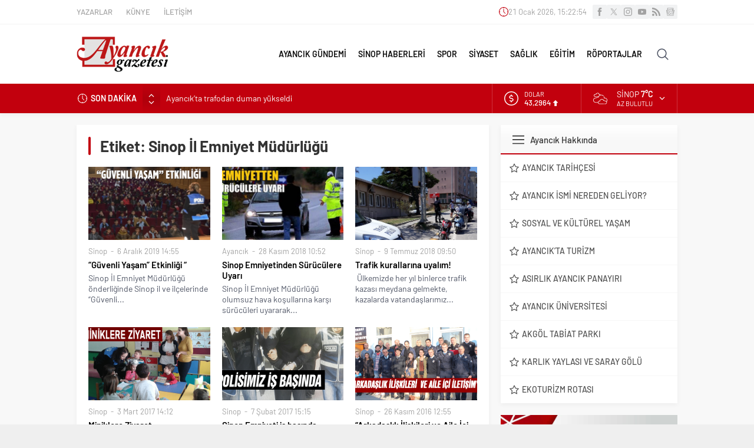

--- FILE ---
content_type: text/html; charset=UTF-8
request_url: https://www.ayancikgazetesi.com/wp-admin/admin-ajax.php
body_size: -482
content:
{"time":1769008973000}